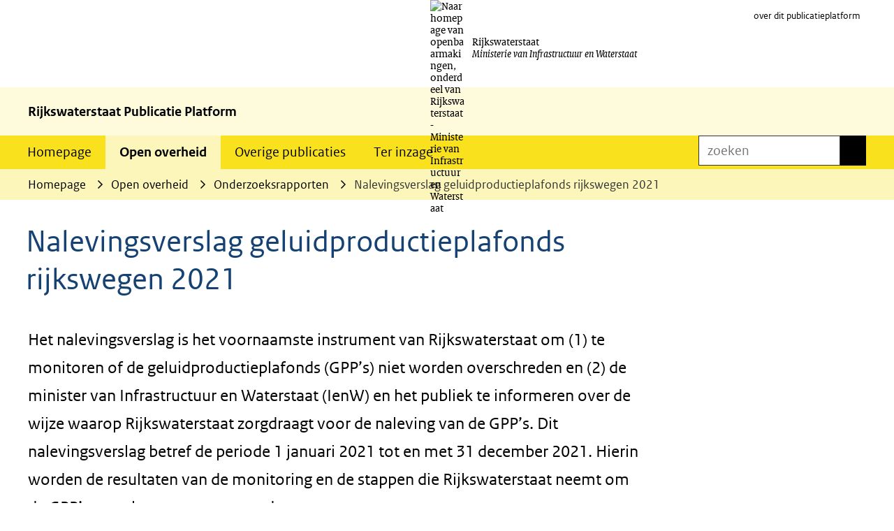

--- FILE ---
content_type: text/html; charset=utf-8
request_url: https://open.rijkswaterstaat.nl/open-overheid/onderzoeksrapporten/@253581/nalevingsverslag-geluidproductieplafonds/
body_size: 7265
content:
<!DOCTYPE html>
<html lang=nl>
  <head prefix="og: http://ogp.me/ns# dcterms: http://purl.org/dc/terms/ overheid: http://standaarden.overheid.nl/owms/">
    <meta charset="utf-8">
    <meta name=viewport content="initial-scale=1">
    <title>Nalevingsverslag geluidproductieplafonds rijkswegen 2021 - Rijkswaterstaat Publicatie Platform</title>
    <link rel="apple-touch-icon" href="https://open.rijkswaterstaat.nl/apple-touch-icon.png">
    <link rel=icon href="https://open.rijkswaterstaat.nl/favicon.png"><!--[if IE]>
          <link rel="shortcut icon" href="https://open.rijkswaterstaat.nl/favicon.ico" />
          <![endif]-->
    <meta name="msapplication-TileColor" content="#ffffff">
    <meta name="msapplication-TileImage" content="/publish/varianten/13/favicons/256x256_favicon.png">
    <link rel=canonical href="https://open.rijkswaterstaat.nl/@253581/nalevingsverslag-geluidproductieplafonds/">
    <meta name=generator content="iprox.">
    <link rel=author href="mailto:iprox@infoprojects.nl">
    <meta name=description content="In dit verslag presenteert Rijkswaterstaat informatie over de naleving van de geluidproductieplafonds in het kalenderjaar 2021."><!--OWMS-Kern-->
    <meta property="dcterms:identifier" content="https://open.rijkswaterstaat.nl/open-overheid/onderzoeksrapporten/@253581/nalevingsverslag-geluidproductieplafonds/" datatype="dcterms:URI">
    <meta property="dcterms:title" content="Nalevingsverslag geluidproductieplafonds rijkswegen 2021">
    <meta property="dcterms:language" content=nl datatype="dcterms:RFC4646">
    <meta property="overheid:authority" content=Rijkswaterstaat>
    <meta property="dcterms:creator" content=Rijkswaterstaat>
    <meta property="dcterms:modified" content="2023-02-09" datatype="dcterms:W3CDTF">
    <meta property="dcterms:available" content="start=2022-09-16;" datatype="dcterms:Period"><!--OWMS-Mantel-->
    <meta property="dcterms:description" content="In dit verslag presenteert Rijkswaterstaat informatie over de naleving van de geluidproductieplafonds in het kalenderjaar 2021.">
    <meta property="dcterms:publisher" content=Rijkswaterstaat>
    <meta property="og:locale" content=nl_NL>
    <meta property="og:title" content="Nalevingsverslag geluidproductieplafonds rijkswegen 2021">
    <meta property="og:type" content=article>
    <meta property="og:site_name" content="Rijkswaterstaat Publicatie Platform">
    <meta property="og:url" content="https://open.rijkswaterstaat.nl/open-overheid/onderzoeksrapporten/@253581/nalevingsverslag-geluidproductieplafonds/">
    <meta property="og:description" content="In dit verslag presenteert Rijkswaterstaat informatie over de naleving van de geluidproductieplafonds in het kalenderjaar 2021.">
    <link media=all rel=stylesheet href="/views/css/b7a577f6cea8596059269e13721823b5.css">
    <link media=all rel=stylesheet href="/views/css/233ff221368d49abd16ebc3474593c36.css" class="id normalize">
    <link media=all rel=stylesheet href="/views/css/e5ed3f3d2cb735bc9c24720d3e530915.css" class="id rijkswaterstaat-publicatie-platform-13dot8646">
    <link media=screen rel=stylesheet href="/views/css/1da571e380f1c2225cf7a054e2a4fea2.css" class="id rijkswaterstaat-publicatie-platform-13dot8646">
    <link media=screen rel=stylesheet href="/views/css/73d8e205a5bc7efce638c14b35afdf8a.css">
    <link rel=stylesheet media=screen href="/views/publicatieplatform/css/publicatieplatform-rhs.css">
    <link rel=stylesheet href="/aspx/read.aspx?AppIdt=globalcss&amp;ItmIdts=0,253581,4,3,16,3213,3214,3211,3215&amp;VldIdts=0,1,253255&amp;VarIdt=13">
    <script src="/views/js/b3bf32b950b2be82aa8341c826fcb01b.js"></script>
    <script><!--
window.piwikProTagmanagerId="80f4cd32-7506-4c98-80c6-d8025a04a20a";window.piwikProTagmanagerAddress="https://statistiek.rijksoverheid.nl/containers/";
//--></script>
    <script src="/views/js/e58a9149f06c0dbc4da09a3678197954.js"></script>
    <script><!--
window.cookiesAllowedPreferences=mapCookiesPreferences(!0);
//--></script>
    <script><!--
var requiredFields=requiredFields||[],requiredLabels=requiredLabels||[];
//--></script>
  <body class="vew-rhs var-rijkshuisstijl ipx-baseline rol-body main-has-layout-regular header-has-layout-header footer-has-layout-footerrijkshuisstijl right-aligned-list-images lazy-loading-images events-displaystyle-circle" data-breakpoints="[{&quot;className&quot;:&quot;large&quot;,&quot;minSize&quot;:1200,&quot;maxSize&quot;:99999},{&quot;className&quot;:&quot;medium&quot;,&quot;minSize&quot;:610,&quot;maxSize&quot;:1200},{&quot;className&quot;:&quot;small&quot;,&quot;minSize&quot;:0,&quot;maxSize&quot;:610}]" data-elt-breakpoints="[{ &quot;sizes&quot;:[444, 888], &quot;classNames&quot;:[&quot;elt-small&quot;, &quot;elt-medium&quot;, &quot;elt-large&quot;], &quot;selector&quot;: &quot;.grid-blok&quot; }]"><!--Google Tag Manager disabled: no id defined--><!--Start Piwik pro tag manager-->
    <script src="/views/js/e333e3b28df4a8ec9a8839e9c1ce5193.js"></script><!--End Piwik pro tag manager--><!--Google analytics 4 disabled: no id defined-->
    <div id=canvas class="canvas downloaddossier" data-ipx-pagetype="{&quot;alias&quot;:&quot;downloaddossier&quot;}">
      <header data-ipx-pagetype="{&quot;alias&quot;:&quot;header&quot;}"><!--googleoff: all-->
        <div class="skiplink-wrapper skiplink-forward"><a class="skiplink visuallyhidden focusable" id="content-start_back" href="#content-start">Ga naar de inhoud</a></div>
        <div class="header rol-sectie-header grid-wrapper wrapper_12">
          <div class="grid-container container_12 grid-header" data-layout="{&quot;columns&quot;:12,&quot;block-columns&quot;:1,&quot;gutter&quot;:0,&quot;padding&quot;:10,&quot;grid-column-width&quot;:100,&quot;DimSiz&quot;:1200,&quot;MinSiz&quot;:100,&quot;MaxSiz&quot;:1200}">
            <div id=zone_3_logo class="grid-zone grid_12 z-logo z-rol-logo is-fullwidth-zone" data-layout="{&quot;columns&quot;:12,&quot;DimSiz&quot;:1200}">
              <div class="grid-row single-elt-row has-fullwidth-elt is-fullwidth-row rol-rij-logo rol-rij-logo">
                <div class="grid-blok grid_12 rol-logo type-logo full-width" id=Block_36836 data-layout="{&quot;id&quot;:36836,&quot;columns&quot;:12,&quot;DimSiz&quot;:1200,&quot;padding&quot;:30}">
                  <div class="grid-element">
                    <div class="grid-edge">
                      <div class="iprox-content no-icons image has-logo-with-text"><a href="https://open.rijkswaterstaat.nl/"><span class="svg-with-text"><img data-sources="[{&quot;width&quot;:50,&quot;height&quot;:125,&quot;src&quot;:&quot;/publish/pages/6296/beeldmerk-rijksoverheid_1.svg&quot;}]" alt="Naar homepage van openbaarmakingen, onderdeel van Rijkswaterstaat - Ministerie van Infrastructuur en Waterstaat" data-id=6296 id=img_pagvld_17148_0 class="img-vector img_pagvld_17148_0" width=50 height=125 src="/publish/pages/6296/beeldmerk-rijksoverheid_1.svg"><span class="logo-text"><span class=dienst>Rijkswaterstaat</span><span class="ministerie-bij-dienst">Ministerie van Infrastructuur en Waterstaat</span></span></span></a></div>
                    </div>
                  </div>
                </div>
              </div>
              <div class="grid-row single-elt-row rol-rij-secundaire-navigatie rol-rij-blok">
                <div class="grid-blok grid_6 prefix_6 rol-secundaire-navigatie type-secundaire-navigatie" id=Block_36839 data-layout="{&quot;id&quot;:36839,&quot;columns&quot;:6,&quot;DimSiz&quot;:600,&quot;prefix&quot;:6,&quot;padding&quot;:30}">
                  <div class="grid-element">
                    <div class="grid-edge">
                      <nav id="secnav-36839" aria-labelledby="nav-title-36839" class="horizontaal-rechts sec-nav-mobile-insert-in-primnav">
                        <div class="grid-title elt-hidden-small elt-hidden-medium elt-hidden-large">
                          <div class="heading-elt heading-elt-nav"><a id="nav-title-36839" class="secundaire-navigatie" href="#opensecnav" data-nosmoothanchor=true>Direct naar</a></div>
                        </div>
                        <div class="grid-inside menu-container">
                          <ul id=opensecnav>
                            <li><span class="menu-text"><a href="https://open.rijkswaterstaat.nl/publicatieplatform/">over dit publicatieplatform</a></span>
                          </ul>
                        </div>
                      </nav>
                    </div>
                  </div>
                </div>
              </div>
            </div>
            <div class="zone-clear-logo"></div>
            <div class="inner-header">
              <div id=zone_3_afzender class="grid-zone grid_12 z-afzender z-rol-afzender is-fullwidth-zone" data-layout="{&quot;columns&quot;:12,&quot;DimSiz&quot;:1200}">
                <div class="grid-row single-elt-row has-fullwidth-elt is-fullwidth-row rol-rij-tekst">
                  <div class="grid-blok grid_12 rol-tekst type-tekst" id=Block_36841 data-layout="{&quot;id&quot;:36841,&quot;columns&quot;:12,&quot;DimSiz&quot;:1200,&quot;padding&quot;:30}">
                    <div class="grid-element">
                      <div class="grid-edge">
                        <div class="grid-title">
                          <div class="heading-elt heading-elt-tekst">Rijkswaterstaat Publicatie Platform</div>
                        </div>
                      </div>
                    </div>
                  </div>
                </div>
              </div>
              <div class="zone-clear-afzender"></div>
              <div id=zone_3_navigatie class="grid-zone grid_12 z-navigatie z-rol-navigatie is-fullwidth-zone" data-layout="{&quot;columns&quot;:12,&quot;DimSiz&quot;:1200}">
                <div class="grid-blok grid_9 rol-primaire-navigatie type-primaire-navigatie" id=Block_36846 data-layout="{&quot;id&quot;:36846,&quot;columns&quot;:9,&quot;DimSiz&quot;:900,&quot;padding&quot;:30}">
                  <div class="grid-element">
                    <div class="grid-edge">
                      <nav id="nav-36846" aria-label=Hoofdrubrieken class="bl-navbar bl-navbar-static navexpand-small navexpand-medium" data-nav-expanding="small medium">
                        <div class="grid-title elt-visible-small elt-visible-medium elt-hidden-large">
                          <div class="heading-elt heading-elt-nav"><button type=button id="nav-title-36846" class="ipx-btn-link primaire-navigatie" aria-controls=openprimnav>Hoofdrubrieken</button></div>
                        </div>
                        <div class="grid-inside menu-container">
                          <ul id=openprimnav aria-labelledby="nav-title-36846" class="nav-eenvoudig">
                            <li class="bl-navitem"><span class="menu-text"><a id="navitem-71225721" class="primaire-navigatie-item" href="https://open.rijkswaterstaat.nl/">Homepage</a></span>
                            <li class="bl-navitem active"><span class="menu-text"><a id="navitem-71225725" class="primaire-navigatie-item" aria-current=true href="https://open.rijkswaterstaat.nl/open-overheid/">Open overheid</a></span>
                            <li class="bl-navitem"><span class="menu-text"><a id="navitem-71225727" class="primaire-navigatie-item" href="https://open.rijkswaterstaat.nl/overige-publicaties/">Overige publicaties</a></span>
                            <li class="bl-navitem"><span class="menu-text"><a id="navitem-71225723" class="primaire-navigatie-item" href="https://open.rijkswaterstaat.nl/ter-inzage/">Ter inzage</a></span>
                            <li class="bl-navitem sec-nav-item"><span class="menu-text"><a id="navitem-71225729" class="primaire-navigatie-item" href="https://open.rijkswaterstaat.nl/publicatieplatform/">over dit publicatieplatform</a></span>
                          </ul>
                        </div>
                      </nav>
                    </div>
                  </div>
                </div>
                <div class="grid-blok grid_3 rol-servicebalk type-servicebalk has-button-icons full-width" id=Block_1177132 data-layout="{&quot;id&quot;:1177132,&quot;columns&quot;:3,&quot;DimSiz&quot;:300,&quot;padding&quot;:30}">
                  <div class="grid-element">
                    <div class="grid-edge">
                      <div class="grid-inside">
                        <div class=zoekveld>
                          <form name="zoeken-form-1177132" id="zoeken-form-1177132" class="inline-form" action="https://open.rijkswaterstaat.nl/zoeken/" method=get novalidate><label for="zoeken-1177132" class=visuallyhidden>zoeken</label><input type=text name=zoeken_term id="zoeken-1177132" placeholder=zoeken><button type=submit class="zoek ipx-btn ipx-btn-neutral"><span class=visuallyhidden>zoeken</span></button></form>
                        </div>
                      </div>
                    </div>
                  </div>
                </div>
              </div>
              <div class="zone-clear-navigatie"></div>
              <div id=zone_3_sitepad class="grid-zone grid_12 z-sitepad z-rol-sitepad is-fullwidth-zone" data-layout="{&quot;columns&quot;:12,&quot;DimSiz&quot;:1200}">
                <div class="grid-row single-elt-row has-fullwidth-elt is-fullwidth-row rol-rij-servicebalk rol-rij-blok">
                  <div class="grid-blok grid_12 rol-servicebalk type-servicebalk has-button-icons full-width" id=Block_36848 data-layout="{&quot;id&quot;:36848,&quot;columns&quot;:12,&quot;DimSiz&quot;:1200,&quot;padding&quot;:30}">
                    <div class="grid-element">
                      <div class="grid-edge">
                        <div class="grid-inside">
                          <nav class="bread-crumb elt-hidden-none" aria-label=Broodkruimelnavigatie>
                            <div class="bread-crumb-wrapper">
                              <ol itemscope itemtype="http://schema.org/BreadcrumbList" class=kruimelpad>
                                <li itemprop=itemListElement itemscope itemtype="http://schema.org/ListItem" class=item><a itemprop=item href="https://open.rijkswaterstaat.nl/"><span itemprop=name>Homepage</span></a>
                                  <meta itemprop=position content=1><span class="bread-crumb-separator" aria-hidden=true> ›</span>
                                <li itemprop=itemListElement itemscope itemtype="http://schema.org/ListItem" class=item><a itemprop=item href="https://open.rijkswaterstaat.nl/open-overheid/"><span itemprop=name>Open overheid</span></a>
                                  <meta itemprop=position content=2><span class="bread-crumb-separator" aria-hidden=true> ›</span>
                                <li itemprop=itemListElement itemscope itemtype="http://schema.org/ListItem" class=item><a itemprop=item href="https://open.rijkswaterstaat.nl/open-overheid/onderzoeksrapporten/"><span itemprop=name>Onderzoeksrapporten</span></a>
                                  <meta itemprop=position content=3><span class="bread-crumb-separator" aria-hidden=true> ›</span>
                                <li itemprop=itemListElement itemscope itemtype="http://schema.org/ListItem" class="item laatste nolink" aria-current=page><span itemprop=name>Nalevingsverslag geluidproductieplafonds rijkswegen 2021</span>
                                  <meta itemprop=position content=4>
                              </ol>
                            </div>
                          </nav>
                        </div>
                      </div>
                    </div>
                  </div>
                </div>
              </div>
              <div class="zone-clear-sitepad"></div>
            </div>
          </div>
          <div class="layout-clear clear"></div>
        </div><!--googleon: all-->
      </header>
      <main data-pagetitle="Nalevingsverslag geluidproductieplafonds rijkswegen 2021" data-ipx-pagetype="{&quot;alias&quot;:&quot;downloaddossier&quot;}">
        <div id="content-start" tabindex="-1"></div>
        <div id=content class="main rol-sectie-main grid-wrapper wrapper_12 expand-to-page">
          <div class="grid-container container_12 grid-regular has-link-icons has-list-icons" data-layout="{&quot;columns&quot;:12,&quot;block-columns&quot;:1,&quot;gutter&quot;:0,&quot;padding&quot;:10,&quot;grid-column-width&quot;:100,&quot;DimSiz&quot;:1200,&quot;MinSiz&quot;:100,&quot;MaxSiz&quot;:1200}">
            <div id=zone_253581_content class="grid-zone grid_9 z-content z-rol-content" data-layout="{&quot;columns&quot;:9,&quot;DimSiz&quot;:900}">
              <div class="grid-blok grid_9 rol-paginatitel type-titel" data-layout="{&quot;columns&quot;:9,&quot;DimSiz&quot;:900}">
                <div class="grid-element">
                  <div class="grid-edge">
                    <h1 class="grid-title">Nalevingsverslag geluidproductieplafonds rijkswegen 2021<span class=submode></span></h1>
                  </div>
                </div>
              </div>
              <div class="grid-blok grid_9 rol-inleiding type-inhoud" data-layout="{&quot;columns&quot;:9,&quot;DimSiz&quot;:900}">
                <div class="grid-element">
                  <div class="grid-edge" data-id=PagVld_1341257>
                    <div class="grid-inside">
                      <div class="iprox-rich-content iprox-content">
                        <p>Het nalevingsverslag is het voornaamste instrument van Rijkswaterstaat om (1) te monitoren of de geluidproductieplafonds (GPP’s) niet worden overschreden en (2) de minister van Infrastructuur en Waterstaat (IenW) en het publiek te informeren over de wijze waarop Rijkswaterstaat zorgdraagt voor de naleving van de GPP’s. Dit nalevingsverslag betref de periode 1 januari 2021 tot en met 31 december 2021. Hierin worden de resultaten van de monitoring en de stappen die Rijkswaterstaat neemt om de GPP’s na te leven gepresenteerd.</p>
                      </div>
                    </div>
                  </div>
                </div>
              </div>
              <div class="grid-blok grid_9 rol-downloaddossier-meta type-downloaddossier-meta" data-layout="{&quot;columns&quot;:9,&quot;DimSiz&quot;:900,&quot;padding&quot;:30}">
                <div class="grid-element">
                  <div class="grid-edge" data-id=PagCls_1135836>
                    <div class="grid-inside">
                      <div class="iprox-content">
                        <dl class="dl-horizontal">
                          <dt>Datum rapport
                          <dd>16 september 2022
                          <dt>Auteur
                          <dd>Rijkswaterstaat Water, Verkeer en Leefomgeving (RWS, WVL)
                          <dt>Uitgever
                          <dd>RWS, WVL
                          <dt>Annotatie
                          <dd>
                            <p class=tekst>Bevat de volgende documenten:<br>*Nota van bevindingen over de nalevingsverslagen geluidproductieplafonds rijkswegen en spoorwegen in <br>2021<br>*Naleving geluidproductieplafonds rijkswegen 2021: Akoestisch onderzoek op referentiepunten : Wet Milieubeheer</p>
                          <dt>Documentnummer
                          <dd>WVL0922FC008
                        </dl>
                      </div>
                    </div>
                  </div>
                </div>
              </div>
              <div class="grid-blok grid_9 rol-formulier type-formulier" data-layout="{}">
                <div class="grid-element">
                  <div class="grid-edge">
                    <div class="grid-inside">
                      <div class="downloaddossier-downloads">
                        <ul class="downloadlist level-0">
                          <li class="download-item" data-id=253582><a href="/publish/pages/178689/2021_nalevingsverslag-geluidproductieplafonds-rijkswegen-2021.pdf" class=pdf><span class=label>2021_Nalevingsverslag-geluidproductieplafonds-rijkswegen-2021<span class="download-info"> (pdf, 6.1 MB)</span></span></a>
                          <li class="download-item" data-id=253582><a href="/publish/pages/178689/2021_nota-van-bevindingen-2021.pdf" class=pdf><span class=label>2021_Nota-van-bevindingen-2021<span class="download-info"> (pdf, 885 kB)</span></span></a>
                          <li class="download-item" data-id=253582><a href="/publish/pages/178689/2021_rapportage-akoestisch-onderzoek-naleving-2021.pdf" class=pdf><span class=label>2021_Rapportage-Akoestisch-Onderzoek-Naleving-2021<span class="download-info"> (pdf, 13 MB)</span></span></a>
                        </ul>
                      </div>
                    </div>
                  </div>
                </div>
              </div><br class="end-of-zone">
            </div>
            <div class="zone-clear-content"></div>
            <div id=zone_253581_aside class="grid-zone grid_3 z-aside z-rol-aside" data-layout="{&quot;columns&quot;:3,&quot;DimSiz&quot;:300}"><br class="end-of-zone"></div>
            <div class="zone-clear-aside"></div>
          </div>
          <div class="layout-clear clear"></div>
        </div>
      </main>
      <footer data-ipx-pagetype="{&quot;alias&quot;:&quot;footer&quot;}"><!--googleoff: all-->
        <div class="footer rol-sectie-footer grid-wrapper wrapper_12">
          <div class="grid-container container_12 grid-footerrijkshuisstijl has-list-icons" data-layout="{&quot;columns&quot;:12,&quot;block-columns&quot;:1,&quot;gutter&quot;:0,&quot;padding&quot;:10,&quot;grid-column-width&quot;:100,&quot;DimSiz&quot;:1200,&quot;MinSiz&quot;:100,&quot;MaxSiz&quot;:1200}">
            <div id=zone_4_share class="grid-zone grid_12 z-share z-rol-share is-fullwidth-zone" data-layout="{&quot;columns&quot;:12,&quot;DimSiz&quot;:1200}"><br class="end-of-zone"></div>
            <div class="zone-clear-share"></div>
            <div id=zone_4_afzender class="grid-zone grid_12 z-afzender z-rol-afzender is-fullwidth-zone" data-layout="{&quot;columns&quot;:12,&quot;DimSiz&quot;:1200}">
              <div class="grid-row single-elt-row has-fullwidth-elt is-fullwidth-row rol-rij-logo rol-rij-logo">
                <div class="grid-blok grid_12 rol-logo type-logo full-width" id=Block_42 data-layout="{&quot;id&quot;:42,&quot;columns&quot;:12,&quot;DimSiz&quot;:1200,&quot;padding&quot;:30}">
                  <div class="grid-element">
                    <div class="grid-edge">
                      <div class="iprox-content image no-icons">
                        <div class="iprox-image iprox-content"><img data-sources="[{&quot;width&quot;:44,&quot;height&quot;:31,&quot;src&quot;:&quot;/publish/pages/3/footer-afzender.png&quot;}]" alt="" data-id=3 id=img_pagvld_24_0 class="img-bitmap img_pagvld_24_0" width=44 height=31 src="/publish/pages/3/footer-afzender.png"></div>
                      </div>
                    </div>
                  </div>
                </div>
              </div>
            </div>
            <div class="zone-clear-afzender"></div>
            <div id=zone_4_content class="grid-zone grid_12 z-content z-rol-content is-fullwidth-zone" data-layout="{&quot;columns&quot;:12,&quot;DimSiz&quot;:1200}">
              <div class="grid-blok grid_6 rol-lijst type-lijst" id=Block_30 data-layout="{&quot;id&quot;:30,&quot;columns&quot;:6,&quot;DimSiz&quot;:600,&quot;padding&quot;:30}">
                <div class="grid-element">
                  <div class="grid-edge">
                    <div class="grid-title">
                      <h2>Over deze site</h2>
                    </div>
                    <div class="grid-inside">
                      <ul class="iprox-content list">
                        <li data-ipx-id=16 class="entry ipx-pt-artikel"><span class="li-content"><a class=siteLink href="https://open.rijkswaterstaat.nl/publicatieplatform/">Over dit publicatieplatform</a></span>
                        <li data-ipx-id=3213 class="entry ipx-pt-artikel"><span class="li-content"><a class=siteLink href="https://open.rijkswaterstaat.nl/privacy/">Privacy</a></span>
                        <li data-ipx-id=3214 class="entry ipx-pt-artikel"><span class="li-content"><a class=siteLink href="https://open.rijkswaterstaat.nl/copyright/">Copyright</a></span>
                        <li data-ipx-id=3211 class="entry ipx-pt-artikel"><span class="li-content"><a class=siteLink href="https://open.rijkswaterstaat.nl/toegankelijkheid/">Toegankelijkheid</a></span>
                        <li data-ipx-id=3215 class="entry ipx-pt-artikel"><span class="li-content"><a class=siteLink href="https://open.rijkswaterstaat.nl/archief-site/">Archief van deze site</a></span>
                      </ul>
                    </div>
                  </div>
                </div>
              </div>
              <div class="grid-blok grid_3 rol-lijst type-lijst" id=Block_37 data-layout="{&quot;id&quot;:37,&quot;columns&quot;:3,&quot;DimSiz&quot;:300,&quot;padding&quot;:30}">
                <div class="grid-element">
                  <div class="grid-edge">
                    <div class="grid-title">
                      <h2>Snel naar</h2>
                    </div>
                    <div class="grid-inside">
                      <ul class="iprox-content list">
                        <li class=entry><span class="li-content"><a class=externLink href="https://www.rijkswaterstaat.nl/">Rijkswaterstaat Homepage</a></span>
                        <li class=entry><span class="li-content"><a class=externLink href="https://standaarden.rijkswaterstaat.nl/">Rijkswaterstaat Standaarden</a></span>
                        <li class=entry><span class="li-content"><a class=externLink href="https://www.rijkswaterstaat.nl/beeldarchief">Rijkswaterstaat Beeldarchief</a></span>
                        <li class=entry><span class="li-content"><a class=externLink href="https://rijkswaterstaatdata.nl/">Rijkswaterstaat Data</a></span>
                        <li class=entry><span class="li-content"><a class=externLink href="https://www.platformparticipatie.nl/default.aspx">Platform Participatie</a></span>
                        <li class=entry><span class="li-content"><a class=externLink href="https://www.officielebekendmakingen.nl/">Officiële bekendmakingen</a></span>
                      </ul>
                    </div>
                  </div>
                </div>
              </div>
              <div class="grid-blok grid_3 rol-tekst type-tekst" id=Block_193 data-layout="{&quot;id&quot;:193,&quot;columns&quot;:3,&quot;DimSiz&quot;:300,&quot;padding&quot;:30}">
                <div class="grid-element">
                  <div class="grid-edge">
                    <div class="grid-title">
                      <h2>Contact</h2>
                    </div>
                    <div class="grid-inside description-inside">
                      <div class="iprox-content iprox-rich-content description">
                        <p>Rijkswaterstaat kunt u bereiken via telefoon 0800-8002</p>
                        <p>of  <a href="https://www.rijkswaterstaat.nl/formulieren/contactformulier" class=externLink>stel hier online een vraag</a></p>
                      </div>
                    </div>
                  </div>
                </div>
              </div>
            </div>
            <div class="zone-clear-content"></div>
          </div>
          <div class="layout-clear clear"></div>
        </div><!--googleon: all-->
      </footer>
    </div>
    <script><!--
var itmIdt="253581",envIdt="3",varIdt="13";
//--></script>
    <script src="/views/js/1d33598ed2e5bdd825f9dbe683274933.js"></script>
    <script src="/aspx/read.aspx?AppIdt=reference-lists&amp;SitIdt=2"></script>
    <script src="/views/js/ea46a8dfb69a68387db84652aa394a0f.js"></script>
    <script src="/views/js/993408d11c7d6dd481a7ef4b6b68917a.js" class="id rijkswaterstaat-publicatie-platform"></script>
    <script src="/views/js/792fa5ff58ba25513d62eaa0b136e26d.js"></script>
    <script src="/views/publicatieplatform/js/highlightconfig.js"></script>
    <script src="/views/publicatieplatform/js/search-suggest.js"></script>

--- FILE ---
content_type: text/css
request_url: https://open.rijkswaterstaat.nl/views/css/e5ed3f3d2cb735bc9c24720d3e530915.css
body_size: 586
content:
/* start of /publish/varianten/13/cssvariables.css (minified) */
:root{--variant-element:#01689b;--variant-grijs:#f3f3f3;--variant-kop:#154273;--variant-lettertype-koppen:'RO Sans',Arial,sans-serif;--variant-lettertype-tekst:'RO Sans',Arial,sans-serif;--variant-link:#01689b;--variant-rand:#f9e11e;--variant-regelhoogte-koppen:1.3;--variant-regelhoogte-tekst:1.625;--variant-tekst:#000;--variant-themakleur-1-achtergrond:#f9e11e;--variant-themakleur-1-voorgrond:#000;--variant-themakleur-2-achtergrond:#fdf6bb;--variant-themakleur-2-voorgrond:#000;--variant-themakleur-3-achtergrond:#fefbdd;--variant-themakleur-3-voorgrond:#000;--variant-wit:#fff;--variant-zwart:#000}.rol-sectie-main{--role-textcolor:#000;--role-linkcolor:#01689b}.grid-blok.rol-lichtgrijs{--role-linkcolor:#000;--role-contentsbackgroundcolor:#f3f3f3}.grid-blok.rol-achtergronddonker{--role-headercolor:#000;--role-textcolor:#000;--role-linkcolor:#000;--role-contentsbackgroundcolor:#f9e11e}.grid-blok.rol-achtergrondlicht{--role-linkcolor:#000;--role-contentsbackgroundcolor:#fefbdd}.grid-blok.rol-toptaak{--role-headercolor:#000;--role-textcolor:#000;--role-linkcolor:#000;--role-contentsbackgroundcolor:#f9e11e}
/* end of /publish/varianten/13/cssvariables.css */
/* start of /publish/varianten/13/roles.css (minified) */
@media screen{.rol-sectie-main{color:#000}.rol-sectie-main a,.rol-sectie-main button.ipx-btn-link,.rol-sectie-main a:visited{color:#01689b}.rol-sectie-main a:hover,.rol-sectie-main button.ipx-btn-link:hover,.rol-sectie-main a:active,.rol-sectie-main button.ipx-btn-link:active{color:#02a6f8}.grid-blok.rol-lichtgrijs a,.grid-blok.rol-lichtgrijs button.ipx-btn-link,.grid-blok.rol-lichtgrijs a:visited{color:#000}.grid-blok.rol-lichtgrijs a:hover,.grid-blok.rol-lichtgrijs button.ipx-btn-link:hover,.grid-blok.rol-lichtgrijs a:active,.grid-blok.rol-lichtgrijs button.ipx-btn-link:active{color:#000}.grid-blok.rol-lichtgrijs>.grid-element>.grid-edge{background-color:#f3f3f3}.grid-blok.rol-lichtgrijs{color:#000}.grid-blok.rol-lichtgrijs h1,.grid-blok.rol-lichtgrijs h2,.grid-blok.rol-lichtgrijs .heading-elt,.grid-blok.rol-lichtgrijs legend.tussenkop,.grid-blok.rol-lichtgrijs h3,.grid-blok.rol-lichtgrijs h4,.grid-blok.rol-lichtgrijs h5,.grid-blok.rol-lichtgrijs h6{color:#000}.grid-blok.rol-achtergronddonker h1,.grid-blok.rol-achtergronddonker h2,.grid-blok.rol-achtergronddonker .heading-elt,.grid-blok.rol-achtergronddonker legend.tussenkop,.grid-blok.rol-achtergronddonker h3,.grid-blok.rol-achtergronddonker h4,.grid-blok.rol-achtergronddonker h5,.grid-blok.rol-achtergronddonker h6{color:#000}.grid-blok.rol-achtergronddonker{color:#000}.grid-blok.rol-achtergronddonker a,.grid-blok.rol-achtergronddonker button.ipx-btn-link,.grid-blok.rol-achtergronddonker a:visited{color:#000}.grid-blok.rol-achtergronddonker a:hover,.grid-blok.rol-achtergronddonker button.ipx-btn-link:hover,.grid-blok.rol-achtergronddonker a:active,.grid-blok.rol-achtergronddonker button.ipx-btn-link:active{color:#000}.grid-blok.rol-achtergronddonker>.grid-element>.grid-edge{background-color:#f9e11e}.grid-blok.rol-achtergrondlicht a,.grid-blok.rol-achtergrondlicht button.ipx-btn-link,.grid-blok.rol-achtergrondlicht a:visited{color:#000}.grid-blok.rol-achtergrondlicht a:hover,.grid-blok.rol-achtergrondlicht button.ipx-btn-link:hover,.grid-blok.rol-achtergrondlicht a:active,.grid-blok.rol-achtergrondlicht button.ipx-btn-link:active{color:#000}.grid-blok.rol-achtergrondlicht>.grid-element>.grid-edge{background-color:#fefbdd}.grid-blok.rol-achtergrondlicht{color:#000}.grid-blok.rol-achtergrondlicht h1,.grid-blok.rol-achtergrondlicht h2,.grid-blok.rol-achtergrondlicht .heading-elt,.grid-blok.rol-achtergrondlicht legend.tussenkop,.grid-blok.rol-achtergrondlicht h3,.grid-blok.rol-achtergrondlicht h4,.grid-blok.rol-achtergrondlicht h5,.grid-blok.rol-achtergrondlicht h6{color:#000}.grid-blok.rol-toptaak h1,.grid-blok.rol-toptaak h2,.grid-blok.rol-toptaak .heading-elt,.grid-blok.rol-toptaak legend.tussenkop,.grid-blok.rol-toptaak h3,.grid-blok.rol-toptaak h4,.grid-blok.rol-toptaak h5,.grid-blok.rol-toptaak h6{color:#000}.grid-blok.rol-toptaak{color:#000}.grid-blok.rol-toptaak a,.grid-blok.rol-toptaak button.ipx-btn-link,.grid-blok.rol-toptaak a:visited{color:#000}.grid-blok.rol-toptaak a:hover,.grid-blok.rol-toptaak button.ipx-btn-link:hover,.grid-blok.rol-toptaak a:active,.grid-blok.rol-toptaak button.ipx-btn-link:active{color:#000}.grid-blok.rol-toptaak>.grid-element>.grid-edge{background-color:#f9e11e}}
/* end of /publish/varianten/13/roles.css */


--- FILE ---
content_type: text/css
request_url: https://open.rijkswaterstaat.nl/views/publicatieplatform/css/publicatieplatform-rhs.css
body_size: 1239
content:
.site-root .z-canvas.has_bg {
  -webkit-box-pack: center;
      -ms-flex-pack: center;
          justify-content: center; }
  @media screen and (max-width: 721px) {
    .site-root .z-canvas.has_bg {
      background-color: #e5f0f9 !important;
      min-height: 120px; } }

.site-root .z-canvas .type-zoeken {
  text-align: left; }
  .site-root .z-canvas .type-zoeken .grid-title {
    display: none; }
  .site-root .z-canvas .type-zoeken .zoekveld form {
    display: -webkit-box;
    display: -ms-flexbox;
    display: flex; }
    @media screen and (min-width: 721px) {
      .site-root .z-canvas .type-zoeken .zoekveld form {
        padding-left: 10%;
        padding-right: 10%; } }
    .site-root .z-canvas .type-zoeken .zoekveld form input {
      font-style: italic;
      font-size: 1.875rem; }
    .site-root .z-canvas .type-zoeken .zoekveld form ::-webkit-input-placeholder {
      color: #000; }
    .site-root .z-canvas .type-zoeken .zoekveld form ::-moz-placeholder {
      color: #000; }
    .site-root .z-canvas .type-zoeken .zoekveld form :-ms-input-placeholder {
      color: #000; }
    .site-root .z-canvas .type-zoeken .zoekveld form ::-ms-input-placeholder {
      color: #000; }
    .site-root .z-canvas .type-zoeken .zoekveld form ::placeholder {
      color: #000; }
    .site-root .z-canvas .type-zoeken .zoekveld form button {
      background-color: #01689b;
      height: 55px;
      width: 55px;
      padding: 0; }
      .site-root .z-canvas .type-zoeken .zoekveld form button i.ico.zoek {
        background-image: url(/views/publicatieplatform/images/icons/zoek-icon.svg);
        background-position: 50% 50%;
        background-repeat: no-repeat;
        display: block;
        height: 40px; }
        .site-root .z-canvas .type-zoeken .zoekveld form button i.ico.zoek::before {
          display: none; }
      .site-root .z-canvas .type-zoeken .zoekveld form button:hover {
        background-color: #154273; }

.site-root .header .type-servicebalk,
.facetzoeker .header .type-servicebalk {
  display: none; }

.type-entry .author {
  font-size: 1.125rem; }

ul.ui-menu.search-suggest-menu {
  background-color: #fff;
  border-color: #ddd;
  padding: 0 8px 16px 8px; }
  ul.ui-menu.search-suggest-menu li.ui-menu-item {
    padding-bottom: 8px;
    padding-top: 8px; }
    ul.ui-menu.search-suggest-menu li.ui-menu-item:not(:last-child) {
      border-bottom: 1px solid #ddd; }
    ul.ui-menu.search-suggest-menu li.ui-menu-item.search-suggest-heading {
      display: none; }
    ul.ui-menu.search-suggest-menu li.ui-menu-item.search-suggest-type-result:hover {
      color: #154273; }
    ul.ui-menu.search-suggest-menu li.ui-menu-item.search-suggest-type-result a {
      -webkit-box-align: center;
          -ms-flex-align: center;
              align-items: center;
      color: #154273;
      display: -webkit-box;
      display: -ms-flexbox;
      display: flex;
      -webkit-box-orient: horizontal;
      -webkit-box-direction: normal;
          -ms-flex-direction: row;
              flex-direction: row;
      -ms-flex-wrap: wrap;
          flex-wrap: wrap;
      gap: 0 16px; }
      ul.ui-menu.search-suggest-menu li.ui-menu-item.search-suggest-type-result a.ui-state-active {
        background-color: transparent;
        border: none;
        margin: 0;
        text-decoration: none; }
      ul.ui-menu.search-suggest-menu li.ui-menu-item.search-suggest-type-result a:hover.ui-state-active {
        border: none;
        margin: 0; }
        ul.ui-menu.search-suggest-menu li.ui-menu-item.search-suggest-type-result a:hover.ui-state-active div {
          text-decoration: underline;
          text-underline-offset: 4px; }
      ul.ui-menu.search-suggest-menu li.ui-menu-item.search-suggest-type-result a .search-suggest-publicatiecategorie {
        background-color: #fefbdd;
        border-radius: 4px;
        color: #000;
        font-size: 1rem;
        padding: 4px 12px; }

.facetzoeker .z-title {
  line-height: 0; }

.facetzoeker .type-facetzoeken .zoekfacetten {
  position: relative; }
  .facetzoeker .type-facetzoeken .zoekfacetten .knoppen.knoppen-selectie-wissen {
    left: 0;
    margin-top: 0;
    position: absolute;
    top: 0; }
    .facetzoeker .type-facetzoeken .zoekfacetten .knoppen.knoppen-selectie-wissen button.ipx-btn-neutral {
      background-color: #01689b;
      color: #fff;
      padding: 10px 16px; }
      .facetzoeker .type-facetzoeken .zoekfacetten .knoppen.knoppen-selectie-wissen button.ipx-btn-neutral:hover {
        background-color: #154273; }
  .facetzoeker .type-facetzoeken .zoekfacetten .knoppen.knoppen-selectie-wissen + fieldset {
    margin-top: 56px; }
  .facetzoeker .type-facetzoeken .zoekfacetten .facet ul {
    padding-left: 32px; }
  .facetzoeker .type-facetzoeken .zoekfacetten .facet-expand-button {
    display: none; }

.facetzoeker .type-facetzoeken fieldset:not(.zoekfacetten) {
  margin-bottom: 24px;
  margin-top: 56px; }

.facetzoeker .type-facetzoeken fieldset:not(.zoekfacetten) + fieldset {
  margin-top: 0; }

.facetzoeker .type-facetzoeken fieldset:first-child::before {
  background: #e6e6e6;
  color: #666;
  content: "Selectie wissen";
  padding: 5px 20px;
  position: absolute;
  text-align: center;
  top: 0; }

.facetzoeker .type-formulier .facetzoeker-search-options {
  display: -webkit-box;
  display: -ms-flexbox;
  display: flex;
  gap: 16px 128px;
  -ms-flex-wrap: wrap;
      flex-wrap: wrap;
  margin-bottom: 16px;
  margin-top: 16px; }
  .facetzoeker .type-formulier .facetzoeker-search-options fieldset + fieldset {
    margin-top: 0; }

.rapportenindex .type-formulier form > fieldset > .rij.text .label {
  display: -webkit-box;
  display: -ms-flexbox;
  display: flex;
  -webkit-box-pack: justify;
      -ms-flex-pack: justify;
          justify-content: space-between;
  -ms-flex-wrap: wrap;
      flex-wrap: wrap; }

.downloaddossier-downloads > ul.downloadlist li.download-item a:has(span.label) {
  -webkit-box-align: center;
      -ms-flex-align: center;
          align-items: center;
  display: -webkit-box;
  display: -ms-flexbox;
  display: flex;
  gap: 16px; }
  .downloaddossier-downloads > ul.downloadlist li.download-item a:has(span.label)::before {
    -webkit-margin-end: 0;
            margin-inline-end: 0;
    -webkit-box-ordinal-group: 3;
        -ms-flex-order: 2;
            order: 2; }
  .downloaddossier-downloads > ul.downloadlist li.download-item a:has(span.label) span.label {
    -webkit-box-ordinal-group: 2;
        -ms-flex-order: 1;
            order: 1; }


--- FILE ---
content_type: text/css
request_url: https://open.rijkswaterstaat.nl/aspx/read.aspx?AppIdt=globalcss&ItmIdts=0,253581,4,3,16,3213,3214,3211,3215&VldIdts=0,1,253255&VarIdt=13
body_size: 431
content:
#img_varvld_202_0,.img_varvld_202_0{width:256px;max-width:256px;height:256px;max-height:256px}.achtergrond_img_varvld_202_0{background-image:url(/publish/varianten/13/favicon.png)}#img_varvld_202_0.size_152px,.img_varvld_202_0.size_152px{width:152px;max-width:152px;height:152px;max-height:152px}.achtergrond_img_varvld_202_0.size_152px{background-image:url(/publish/varianten/13/152px/favicon.jpg)}#img_itmvld_32_0,.img_itmvld_32_0{width:2100px;max-width:2100px;height:450px;max-height:450px}.achtergrond_img_itmvld_32_0{background-image:url(/publish/items/1/rws-rpp-xl.jpg)}#img_itmvld_32_0.size_1200px,.img_itmvld_32_0.size_1200px{width:1200px;max-width:1200px;height:257px;max-height:257px}.achtergrond_img_itmvld_32_0.size_1200px{background-image:url(/publish/items/1/1200px/rws-rpp-xl.jpg)}#img_itmvld_32_0.size_220px,.img_itmvld_32_0.size_220px{width:220px;max-width:220px;height:47px;max-height:47px}.achtergrond_img_itmvld_32_0.size_220px{background-image:url(/publish/items/1/220px/rws-rpp-xl.jpg)}#img_itmvld_32_0.size_460px,.img_itmvld_32_0.size_460px{width:460px;max-width:460px;height:98px;max-height:98px}.achtergrond_img_itmvld_32_0.size_460px{background-image:url(/publish/items/1/460px/rws-rpp-xl.jpg)}#img_itmvld_32_0.size_720px,.img_itmvld_32_0.size_720px{width:720px;max-width:720px;height:154px;max-height:154px}.achtergrond_img_itmvld_32_0.size_720px{background-image:url(/publish/items/1/720px/rws-rpp-xl.jpg)}#img_itmvld_32_0.size_940px,.img_itmvld_32_0.size_940px{width:940px;max-width:940px;height:201px;max-height:201px}.achtergrond_img_itmvld_32_0.size_940px{background-image:url(/publish/items/1/940px/rws-rpp-xl.jpg)}#img_pagvld_17147_0,.img_pagvld_17147_0{width:50px;max-width:50px;height:125px;max-height:125px}.achtergrond_img_pagvld_17147_0{background-image:url(/publish/pages/6296/beeldmerk-rijksoverheid.svg)}#img_pagvld_17148_0,.img_pagvld_17148_0{width:50px;max-width:50px;height:125px;max-height:125px}.achtergrond_img_pagvld_17148_0{background-image:url(/publish/pages/6296/beeldmerk-rijksoverheid_1.svg)}#img_pagvld_24_0,.img_pagvld_24_0{width:44px;max-width:44px;height:31px;max-height:31px}.achtergrond_img_pagvld_24_0{background-image:url(/publish/pages/3/footer-afzender.png)}

--- FILE ---
content_type: application/x-javascript
request_url: https://open.rijkswaterstaat.nl/views/js/e333e3b28df4a8ec9a8839e9c1ce5193.js
body_size: 604
content:
/* start of /views/pagetypes/piwikprotagmanager/js/libs/piwikprotagmanager.js (as is) */
!function(e,t,a,r,i){e.dataLayer=e.dataLayer||[],e.dataLayer.push({start:(new Date).getTime(),event:"stg.start"});var n=t.getElementsByTagName("script")[0],s=t.createElement("script");var o=(e.location.href.match("stg_debug")||t.cookie.match("stg_debug"))&&!e.location.href.match("stg_disable_debug");!function(e,a,r){var i="";if(r){var n=new Date;n.setTime(n.getTime()+24*r*60*60*1e3),i="; expires="+n.toUTCString()}t.cookie=e+"="+a+i+"; path=/"}("stg_debug",o?1:"",o?14:-1);var c=[];o&&c.push("stg_debug");var g=c.length>0?"?"+c.join("&"):"";s.async=!0,s.src=i+r+".js"+g,n.parentNode.insertBefore(s,n),function(t,a,r){t[a]=t[a]||{};for(var i=0;i<r.length;i++)!function(r){t[a][r]=t[a][r]||{},t[a][r].api=t[a][r].api||function(){var t=[].slice.call(arguments,0);"string"==typeof t[0]&&e.dataLayer.push({event:a+"."+r+":"+t[0],parameters:[].slice.call(arguments,1)})}}(r[i])}(e,"ppms",["tm","cm"])}(window,document,0,window.piwikProTagmanagerId,window.piwikProTagmanagerAddress);
/* end of /views/pagetypes/piwikprotagmanager/js/libs/piwikprotagmanager.js */


--- FILE ---
content_type: application/x-javascript
request_url: https://open.rijkswaterstaat.nl/views/publicatieplatform/js/highlightconfig.js
body_size: 41
content:
window.ipHighlightOptions&&(window.ipHighlightOptions.selector+=", #content .rol-downloaddossier-meta .grid-inside, #content .iprox-content.author",window.ipHighlightOptions.noHighlightSelector="",window.ipHighlightOptions.config.wordsOnly=!0);

--- FILE ---
content_type: application/x-javascript
request_url: https://open.rijkswaterstaat.nl/views/js/e58a9149f06c0dbc4da09a3678197954.js
body_size: 134
content:
/* start of /views/global/js/set-cookies-allowed-properties.js (as is) */
"use strict";var cookiesAllowed=getCookie("cookies_allowed");window.cookiesAllowedPreferences=mapCookiesPreferences(cookiesAllowed),null===window.cookiesAllowedPreferences?window.cookiesAllowedPreferences=!1:window.cookiesAllowed=mapCookiesAllowed(window.cookiesAllowedPreferences);var cookiesConsent=getCookie("cookies_consent");window.cookiesConsent=null!==cookiesConsent?parseInt(cookiesConsent,10):-1;
/* end of /views/global/js/set-cookies-allowed-properties.js */


--- FILE ---
content_type: image/svg+xml
request_url: https://open.rijkswaterstaat.nl/images/icons/cms-console/ip-dots.svg
body_size: 907
content:
<svg xmlns="http://www.w3.org/2000/svg" id="Layer_1" version="1.1" viewBox="0 0 30 30"><defs><style>.st0{fill:#000333}</style></defs><path d="M0 0h30v30H0z" style="fill:#f90"/><path d="M23.55 17.02c-.31 0-.62-.16-.86-.39s-.39-.55-.39-.86.16-.62.39-.86c.23-.23.55-.39.86-.39s.62.16.93.39c.23.23.39.55.39.86s-.16.62-.39.86c-.23.23-.55.39-.93.39ZM18.8 9.3c.55 0 1.09.23 1.56.47.47.31.93.7 1.17 1.25s.47 1.32.47 2.1-.16 1.56-.47 2.1-.7 1.01-1.17 1.25-1.01.39-1.56.39-1.01-.16-1.4-.31c-.39-.23-.62-.55-.78-.86v3.74h-2.03V9.38h2.03v1.09c.16-.31.39-.62.78-.86s.86-.31 1.4-.31Zm-.47 6c.47 0 .93-.16 1.25-.55s.55-.93.55-1.56-.16-1.17-.55-1.56c-.31-.39-.78-.55-1.25-.55s-.93.16-1.25.55-.55.86-.55 1.56.16 1.17.55 1.56c.31.39.78.55 1.25.55ZM12.49 8.68c-.31 0-.55-.08-.78-.31-.23-.23-.31-.47-.31-.78s.16-.55.31-.78c.23-.23.47-.31.78-.31s.55.08.78.31c.23.23.31.47.31.78s-.16.55-.31.78c-.23.23-.47.31-.78.31Zm-1.01.86h2.03v7.32h-2.03V9.54ZM4.5 8.5c0 1.1.9 2 2 2s2-.9 2-2-.9-2-2-2-2 .9-2 2ZM4.5 15c0 1.1.9 2 2 2s2-.9 2-2-.9-2-2-2-2 .9-2 2ZM4.5 21.5c0 1.1.9 2 2 2s2-.9 2-2-.9-2-2-2-2 1-2 2Z" class="st0"/></svg>

--- FILE ---
content_type: application/x-javascript
request_url: https://open.rijkswaterstaat.nl/views/js/792fa5ff58ba25513d62eaa0b136e26d.js
body_size: 3540
content:
/* start of /views/rhs/js/processpage.js (as is) */
!function(){"use strict";var e=""!==window.ProcessPageOptions.external?window.ProcessPageOptions.external.split(","):[];e.push("a.externLink"),e.push(".extern a"),e.push(".social-button a"),window.ProcessPageOptions.external=e.join(",")}();
/* end of /views/rhs/js/processpage.js */
/* start of /views/rhs/js/canvasimage.js (as is) */
!function(s){"use strict";window.pageLoadFunctions.push((function(){s(".canvas.has_bg").unlessProcessed("canvas-image-position").each((function(){var n=s(this),i=s(".header").outerHeight();n.css("background-position-y",i)}))}))}(jQuery);
/* end of /views/rhs/js/canvasimage.js */
/* start of /views/rhs/js/headersticky.js (as is) */
!function(e){"use strict";var i,t,a,o,s=e(".inner-header"),n=e(".page-title-outer"),l=(parseFloat(null===(i=s.find(".z-afzender"))||void 0===i?void 0:i.height())||0)+(parseFloat(null===(t=s.find(".z-navigatie"))||void 0===t?void 0:t.height())||0)+(parseFloat(null===(a=s.find(".z-navigatie-sitepad"))||void 0===a?void 0:a.height())||0)+(parseFloat(null===(o=s.find(".z-sitepad"))||void 0===o?void 0:o.height())||0);e("main").attr("style","--inner-header-height: ".concat(l,"px"));var d=function(){setTimeout((function(){var i=e(".sticky");e("body").hasClass("large")&&!i.length&&e(document).scrollTop()>=e(".z-logo").height()?(s.addClass("sticky"),n.addClass("sticky-title"),e("main").addClass("sticky-header-active"),window.fixedFocus.init(s[0])):(!e("body").hasClass("large")||i.length&&e(document).scrollTop()<e(".z-logo").height())&&(s.removeClass("sticky"),n.removeClass("sticky-title"),e("main").removeClass("sticky-header-active"),window.fixedFocus.clear())}),0)};e(window).on("scroll",(function(){return d()})),e(window).smartresize((function(){return d()}))}(jQuery);
/* end of /views/rhs/js/headersticky.js */
/* start of /views/rhs/js/cookies.js (as is) */
!function(o){"use strict";void 0!==window.cookiesAllowedConfig&&o.extend(window.cookiesAllowedConfig,{changeAction:function(e){o("body").hasClass("ipx-cookies")&&(o(".z-content .type-inhoud").last().append(e),o("#Cookies_status a").remove())}})}(jQuery);
/* end of /views/rhs/js/cookies.js */
/* start of /views/rhs/js/linkblockselector.js (as is) */
function _toConsumableArray(r){return _arrayWithoutHoles(r)||_iterableToArray(r)||_unsupportedIterableToArray(r)||_nonIterableSpread()}function _nonIterableSpread(){throw new TypeError("Invalid attempt to spread non-iterable instance.\nIn order to be iterable, non-array objects must have a [Symbol.iterator]() method.")}function _unsupportedIterableToArray(r,t){if(r){if("string"==typeof r)return _arrayLikeToArray(r,t);var e=Object.prototype.toString.call(r).slice(8,-1);return"Object"===e&&r.constructor&&(e=r.constructor.name),"Map"===e||"Set"===e?Array.from(r):"Arguments"===e||/^(?:Ui|I)nt(?:8|16|32)(?:Clamped)?Array$/.test(e)?_arrayLikeToArray(r,t):void 0}}function _iterableToArray(r){if("undefined"!=typeof Symbol&&null!=r[Symbol.iterator]||null!=r["@@iterator"])return Array.from(r)}function _arrayWithoutHoles(r){if(Array.isArray(r))return _arrayLikeToArray(r)}function _arrayLikeToArray(r,t){(null==t||t>r.length)&&(t=r.length);for(var e=0,o=new Array(t);e<t;e++)o[e]=r[e];return o}!function(){"use strict";var r=window.linkblockSelector;window.linkblockSelector=[].concat(_toConsumableArray(r),[".grid-blok.type-aankondigingstegel"])}();
/* end of /views/rhs/js/linkblockselector.js */
/* start of /views/shared/js/table-lightbox.js (as is) */
(function(){"use strict";var s=function(s,o){return function(){return s.apply(o,arguments)}};this.TableLightbox=function(){var o={classPrefix:"basic-lightbox",modal:!0,required:!1,callBack:function(s,o){},beforeClose:function(s){},afterClose:function(s){}};function i(i,t,n){this.url=i,this.html=t,this.close=s(this.close,this),this.iframeReady=s(this.iframeReady,this),this.options=$.extend({},o,n),this.init()}return i.prototype.init=function(){this.options.modal&&(this.dimscreen=this.createDimscreen()),this.dialog=this.createDialog()},i.prototype.createDimscreen=function(){$(".".concat(this.options.classPrefix,"-dimscreen")).remove();var s=$("<div class='".concat(this.options.classPrefix,"-dimscreen'></div>")).appendTo($("body"));return this.options.required||(s.off("click"),s.on("click",this.close)),s},i.prototype.createDialog=function(){var s=this;$(".".concat(this.options.classPrefix,"-base")).remove();var o=$("\n        <dialog class='".concat(this.options.classPrefix,"-base'>\n          <div class='").concat(this.options.classPrefix,"-wrapper'>\n            <div class='").concat(this.options.classPrefix,"-container'>\n              <div class='").concat(this.options.classPrefix,"-content'>\n                <div class='").concat(this.options.classPrefix,"-header'>\n                  <div class='").concat(this.options.classPrefix,"-header-inner'>\n                    <div class='").concat(this.options.classPrefix,"-header-text'>\n                    </div>\n                    <button type='button' autofocus='true' class='").concat(this.options.classPrefix,"-close'>\n                      <span class='visuallyhidden'>").concat(window.iprox.referenceLists.getText("Dialoog sluiten"),"</span>\n                    </button>\n                  </div>\n                </div>\n                <div class='").concat(this.options.classPrefix,"-main'>\n                  <iframe frameborder='0'></iframe>\n                </div>\n              </div>\n              <div class='").concat(this.options.classPrefix,"-slideout-under'>\n              </div>\n            </div>\n          </div>\n        </dialog>"));return o.appendTo($("body")),this.options.required?$(".".concat(this.options.classPrefix,"-close"),o).remove():$(".".concat(this.options.classPrefix,"-close"),o).on("click",(function(){o[0].close()})),this.html?($(".".concat(this.options.classPrefix,"-main")).html(this.html),this.open(o)):this.url&&$(".".concat(this.options.classPrefix,"-main iframe")).attr("src",this.url),$(".".concat(this.options.classPrefix,"-main iframe")).on("load",(function(i){s.iframeReady(o,s),s.open(o)})),o},i.prototype.iframeReady=function(s,o){"function"===this.options.callBack&&this.options.callBack(s,o)},i.prototype.open=function(s){$("body").css("overflow","hidden"),s[0].addEventListener("close",(function(){$("body").removeClass("has-open-dialog").css("overflow","auto"),this.close()})),$("body").addClass("has-open-dialog"),s[0].showModal()},i.prototype.close=function(s){$("body").removeClass("has-open-dialog"),"function"==typeof this.options.beforeClose&&this.options.beforeClose(s),$(".".concat(this.options.classPrefix,"-dimscreen")).remove(),$("body").css("overflow","auto"),"function"==typeof this.options.afterClose&&this.options.afterClose(s)},i}()}).call(this);
/* end of /views/shared/js/table-lightbox.js */
/* start of /views/shared/js/large-tables.js (as is) */
!function(e){"use strict";pageLoadFunctions.push((function(){var t=e(window).height(),n="<div class='tabel-vergroten-container'>\n        <button type='button' class='tabel-vergroten' title=\"".concat(window.iprox.referenceLists.getText("Tabel vergroten"),"\">\n          <span class='tabel-vergroten-tekst'>").concat(window.iprox.referenceLists.getText("Tabel vergroten"),"</span>\n        </button>\n      </div>");e(".iprox-rich-content .tableholder").unlessProcessed("table-enhancements").each((function(){var o=e(this);t-o.height()<15&&o.next().length>0&&o.before("<p class='warning-long-table'>".concat(window.iprox.referenceLists.getText("Tekst loopt door onder de tabel"),"</p>")),o.hasClass("outofbounds")&&!e("body").hasClass("small")&&(o.prepend(n),o.find(".tabel-vergroten").unlessProcessed("expandTablebutton").click((function(){var e=o.find("table").clone();new TableLightbox(null,e,{classPrefix:"table-lightbox"})})))}))}))}(jQuery);
/* end of /views/shared/js/large-tables.js */
/* start of /views/rhs/js/libs/jquery.highlight.js (as is) */
!function(e){"function"==typeof define&&define.amd?define(["jquery"],e):"object"==typeof exports?e(require("jquery")):e(jQuery)}((function(e){e.extend({highlight:function(r,i,t,a,n,c){if(3===r.nodeType){var u=(c?e.removeDiacritcs(r.data):r.data).match(i);if(u){var l=document.createElement(t||"span");l.className=a||"highlight";var s=r.data.indexOf(u[1],u.index),d=r.splitText(s);d.splitText(u[1].length);var o=d.cloneNode(!0);return l.appendChild(o),d.parentNode.replaceChild(l,d),"function"==typeof n&&n(l),1}}else if(1===r.nodeType&&r.childNodes&&!/(script|style)/i.test(r.tagName)&&(r.tagName!==t.toUpperCase()||r.className!==a))for(var g=0;g<r.childNodes.length;g++)g+=e.highlight(r.childNodes[g],i,t,a,n,c);return 0},removeDiacritcs:function(e){return e.replace(/[\u00c0-\u00c6]/g,"A").replace(/[\u00e0-\u00e6]/g,"a").replace(/[\u00c7]/g,"C").replace(/[\u00e7]/g,"c").replace(/[\u00c8-\u00cb]/g,"E").replace(/[\u00e8-\u00eb]/g,"e").replace(/[\u00cc-\u00cf]/g,"I").replace(/[\u00ec-\u00ef]/g,"i").replace(/[\u00d1|\u0147]/g,"N").replace(/[\u00f1|\u0148]/g,"n").replace(/[\u00d2-\u00d8|\u0150]/g,"O").replace(/[\u00f2-\u00f8|\u0151]/g,"o").replace(/[\u0160]/g,"S").replace(/[\u0161]/g,"s").replace(/[\u00d9-\u00dc]/g,"U").replace(/[\u00f9-\u00fc]/g,"u").replace(/[\u00dd]/g,"Y").replace(/[\u00fd]/g,"y")}}),e.fn.unhighlight=function(r){var i={className:"highlight",element:"span"};return e.extend(i,r),this.find(i.element+"."+i.className).each((function(){var e=this.parentNode;e.replaceChild(this.firstChild,this),e.normalize()})).end()},e.fn.highlight=function(r,i,t){var a={className:"highlight",element:"span",caseSensitive:!1,wordsOnly:!1,wordsBoundary:"\\b",ignoreDiacritics:!1};if(e.extend(a,i),"string"==typeof r&&(r=[r]),r=e.grep(r,(function(e){return""!=e})),0===(r=e.map(r,(function(r){return a.ignoreDiacritics&&(r=e.removeDiacritcs(r)),r.replace(/[-[\]{}()*+?.,\\^$|#\s]/g,"\\$&")}))).length)return this;var n=a.caseSensitive?"":"i",c="("+r.join("|")+")";a.wordsOnly&&(c=(a.wordsBoundaryStart||a.wordsBoundary)+c+(a.wordsBoundaryEnd||a.wordsBoundary));var u=new RegExp(c,n);return this.each((function(){e.highlight(this,u,a.element,a.className,t,a.ignoreDiacritics)}))}}));
/* end of /views/rhs/js/libs/jquery.highlight.js */
/* start of /views/rhs/js/zoeken-highlight.js (as is) */
window.ipHighlightOptions=window.ipHighlightOptions||{selector:["#content .grid-title","#content .iprox-rich-content:not(.source-path)","#content .grid-inside section"].join(","),noHighlightSelector:[".rol-resultaten .grid-title",".rol-resultaten .source ul"].join(","),config:{element:"em",className:"highlight"}},function(i){"use strict";pageLoadFunctions.push((function(){var t;(t=window.location.href.split("?"),2!==t.length&&(t=window.location.href.split("#")),2!==t.length?[]:t[1].replace("#","&").split("&")).forEach((function(t){["highlight=","zoeken_term="].forEach((function(n){if(0===t.indexOf(n)){var e=decodeURIComponent(t.substring(n.length).replace(/\+/g," "));e.indexOf('"')<0&&(e='"'.concat(e,'"'));for(var o,g=e,h=[],l=/"([^"]*)"/gi;o=l.exec(e);)g=g.replace(o[0],""),h.push(o[1]);g.split(" ").forEach((function(t){(t=i.trim(t))&&h.push(t)})),c=h,i(window.ipHighlightOptions.selector).highlight(c,window.ipHighlightOptions.config).find(".ingeklapt").find("em.highlight").first().closest(".ingeklapt").find(".ingeklapt-toggle").trigger("click"),i(window.ipHighlightOptions.noHighlightSelector).unhighlight(window.ipHighlightOptions.config)}var c}))}))}))}(jQuery);
/* end of /views/rhs/js/zoeken-highlight.js */


--- FILE ---
content_type: application/x-javascript
request_url: https://open.rijkswaterstaat.nl/views/publicatieplatform/js/search-suggest.js
body_size: 857
content:
!function(e){"use strict";e.widget("custom.searchSuggest",e.ui.autocomplete,{_create:function(){this._super()},_resizeMenu:function(){this.menu.element.outerWidth(this.element.outerWidth())},_renderMenu:function(t,a){var c,n=this;t.addClass("search-suggest-menu"),e.each(a,(function(e,a){if(a.type!==c){var r=window.iprox.referenceLists.getText("search-suggest-heading-".concat(a.type),"zoeken");t.append("<li class='search-suggest-heading search-suggest-heading-".concat(a.type,"' aria-label='").concat(r,"'>").concat(r,"</li>")),c=a.type}var s=n._renderItemData(t,a);if(s.addClass("search-suggest-type-".concat(a.type)),a.publicatiecategorie){var o=window.iprox.referenceLists.getText("meta-type-".concat(a.publicatiecategorie));s.append("<span class='search-suggest-publicatiecategorie'>".concat(o,"</span>"))}a.url?s.wrapInner("<a href='".concat(a.url,"'></a>")):s.wrapInner("<button type='button' />")}))}});var t=function(){e("input.search-suggest").unlessProcessed("search-suggest").each((function(t,a){return c=e(a),n=c.data("config"),void c.attr("autocomplete","off").searchSuggest({minLength:2,source:function(t,a){e.ajax({url:"?AppIdt=search-suggest",data:{Cfg:n.pagClsIdt,ItmIdt:n.itmIdt,Zoe:t.term}}).done((function(e){var t=[];e.autocomplete&&e.autocomplete.words&&e.autocomplete.words.word&&(t=t.concat(e.autocomplete.words.word.map((function(t){return{value:(e.autocomplete.prefix?"".concat(e.autocomplete.prefix," "):"")+t.label,type:t.type}})))),e.results&&e.results.result&&(t=t.concat(e.results.result.map((function(e){return{value:e.label,type:"result",url:e.value,publicatiecategorie:e.publicatiecategorie}})))),a(t)})).fail((function(){a([])}))},select:function(e,t){t.item.url?document.location=t.item.url:(c.val(t.item.value),c.closest("form").trigger("submit"))}});var c,n}))};e(window).smartresize((function(){e(".ui-autocomplete").hide()})),e(t),window.pageLoadFunctions.push(t)}(jQuery);

--- FILE ---
content_type: text/javascript
request_url: https://open.rijkswaterstaat.nl/aspx/read.aspx?AppIdt=reference-lists&SitIdt=2
body_size: 1054
content:
(function(){"use strict";var t,r,e,l,n,i=[].slice,u=[].indexOf||function(t){for(var r=0,e=this.length;r<e;r++)if(r in this&&this[r]===t)return r;return-1};t=jQuery,r={"index":{"Alle paginatypen":{"text":"Alle paginatypen"},"zoeken":{"text":"zoeken"},"Alle jaren":{"text":"Alle jaren"},"Deze site":{"text":"Deze site"},"Alle trefwoorden":{"text":"Alle trefwoorden"},"Alle woorden":{"text":"Alle woorden"},"Alle sites":{"text":"Alle sites"},"Alle maanden":{"text":"Alle maanden"},"Exacte zin":{"text":"Exacte zin"},"jaar":{"text":"(kies jaar)"},"Periode":{"text":"Publicatieperiode"},"maand":{"text":"(kies maand)"}},"overall":{"facet:Actualiteit":{"text":"Actualiteit"},"Behoort bij:":{"text":"Behoort bij dossier:"},"downloaddossier":{"text":"dossier"},"facet:Informatietype":{"text":"Informatietype"},"terinzage":{"text":"ligt ter inzage van"},"facet:Publicatiecategorie":{"text":"Publicatiecategorie"},"zoeken":{"text":"zoeken"},"auteur":{"text":"auteur(s)"},"meta-type-adviezen":{"text":"advies"},"meta-type-beleid":{"text":"beleid"},"meta-type-beschikkingen":{"text":"beschikking"},"meta-type-besluiten":{"text":"besluit"},"meta-type-convenanten":{"text":"convenant"},"search-suggest-heading-result":{"text":"Gevonden dossiers:"},"meta-type-klachtoordelen":{"text":"klachtoordeel"},"meta-type-onderzoeksrapporten":{"text":"onderzoeksrapport"},"meta-type-onteigeningen":{"text":"onteigening"},"meta-type-overig":{"text":"overig"},"meta-type-terinzageleggingen":{"text":"terinzagelegging"},"meta-type-woo-verzoeken":{"text":"woo-verzoek"},"Vrij zoeken":{"text":"Uw zoekterm"},"succesfully sent":{"text":"Verzonden"},"Laatste check":{"text":"Laatst uitgevoerde check 'bonnetje':"},"Laatste uitvoerdatum":{"text":"Laatste uitgevoerde taak 'bonnetje':"}},"downloaddossier":{"Terug naar alle documenten":{"text":"Terug naar alle documenten"},"Selecteer een of meerdere downloads":{"text":"Fout: selecteer een of meerdere downloads"}}},e=function(){var t,e,l,n,a,o,f;for(t=arguments[0],o=2<=arguments.length?i.call(arguments,1):[],u.call(o,"overall")<0&&o.push("overall"),u.call(o,"variant")<0&&o.push("variant"),e=0,n=o.length;e<n;e++)if(a=o[e],l=null!=(f=r[a])?f[t]:void 0)return l},n=function(r){return r&&t("<div></div>").text(r).html()},l=function(r){return r&&t("<div></div>").html(r).text()},"object"!=typeof this.iprox&&(this.iprox={}),this.iprox.referenceLists={getTextOrNull:function(){var t;if(t=e.apply(null,arguments))return t.text||l(t.html)},getText:function(){var t;return(t=iprox.referenceLists).getTextOrNull.apply(t,arguments)||arguments[0]},getHtmlOrNull:function(){var t;if(t=e.apply(null,arguments))return t.html||n(t.text)},getHtml:function(){var t;return(t=iprox.referenceLists).getHtmlOrNull.apply(t,arguments)||n(arguments[0])}}}).call(this);